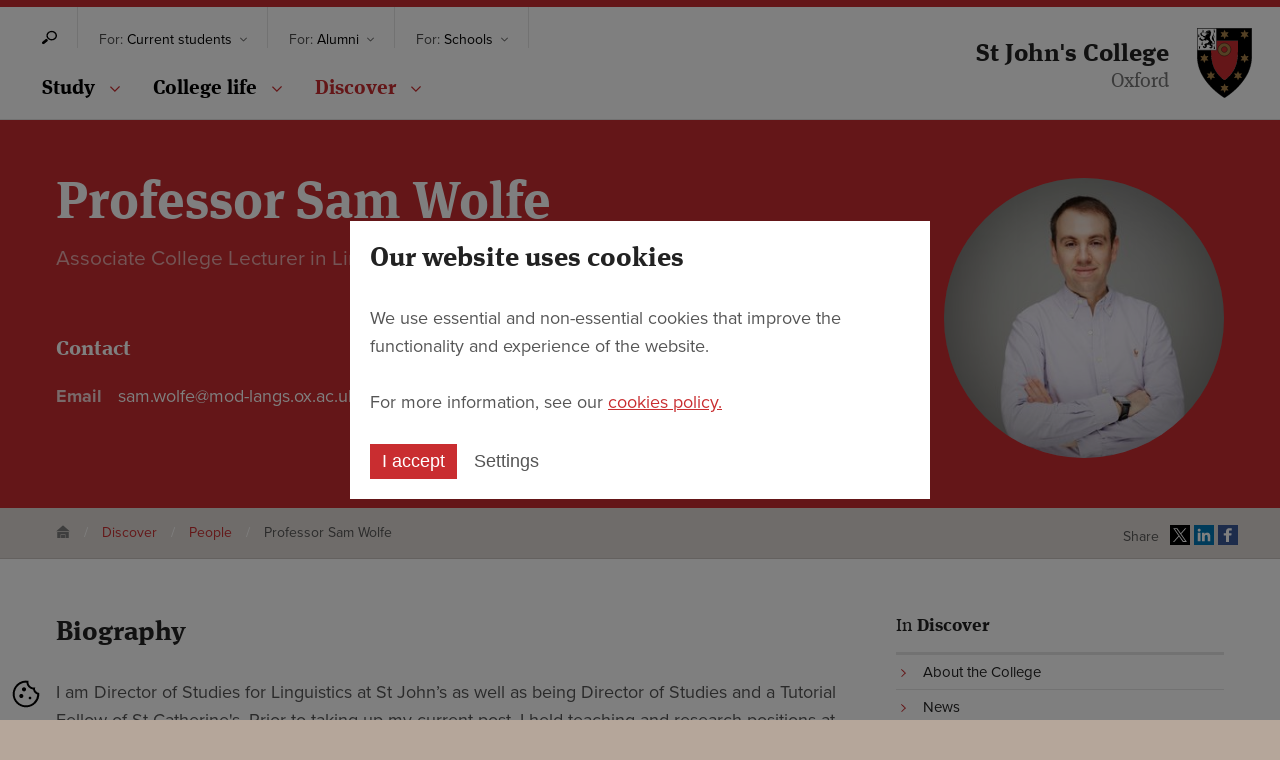

--- FILE ---
content_type: text/html; charset=utf-8
request_url: https://www.sjc.ox.ac.uk/discover/people/sam-wolfe/
body_size: 15612
content:
<!doctype html>

<html class="no-js" lang="en">
<head>
    <!-- TODO fallbacks if page is not defined e.g. for 404 page -->
    <meta charset="utf-8" />
    <meta http-equiv="x-ua-compatible" content="ie=edge">
    
    <title>Professor Sam Wolfe | St John's College, Oxford</title>
    <meta name="description" content="" />
    <meta name="viewport" content="width=device-width, initial-scale=1" />

    <!-- favicons -->
    

    <link rel="apple-touch-icon" sizes="57x57" href="https://www.sjc.ox.ac.uk/static/img/favicons/apple-touch-icon-57x57.433eae608d47.png">
    <link rel="apple-touch-icon" sizes="60x60" href="https://www.sjc.ox.ac.uk/static/img/favicons/apple-touch-icon-60x60.2ca83907afda.png">
    <link rel="apple-touch-icon" sizes="72x72" href="https://www.sjc.ox.ac.uk/static/img/favicons/apple-touch-icon-72x72.06a568a1c219.png">
    <link rel="apple-touch-icon" sizes="76x76" href="https://www.sjc.ox.ac.uk/static/img/favicons/apple-touch-icon-76x76.e818c7351241.png">
    <link rel="apple-touch-icon" sizes="114x114" href="https://www.sjc.ox.ac.uk/static/img/favicons/apple-touch-icon-114x114.5a2885adcfa5.png">
    <link rel="apple-touch-icon" sizes="120x120" href="https://www.sjc.ox.ac.uk/static/img/favicons/apple-touch-icon-120x120.9a61bada6e51.png">
    <link rel="apple-touch-icon" sizes="144x144" href="https://www.sjc.ox.ac.uk/static/img/favicons/apple-touch-icon-144x144.1808baaac329.png">
    <link rel="apple-touch-icon" sizes="152x152" href="https://www.sjc.ox.ac.uk/static/img/favicons/apple-touch-icon-152x152.399b133c0bd5.png">
    <link rel="apple-touch-icon" sizes="180x180" href="https://www.sjc.ox.ac.uk/static/img/favicons/apple-touch-icon-180x180.14e427b5de42.png">
    <link rel="icon" type="image/png" href="https://www.sjc.ox.ac.uk/static/img/favicons/favicon-32x32.d32426f78698.png" sizes="32x32">
    <link rel="icon" type="image/png" href="https://www.sjc.ox.ac.uk/static/img/favicons/android-chrome-192x192.b283be80696f.png" sizes="192x192">
    <link rel="icon" type="image/png" href="https://www.sjc.ox.ac.uk/static/img/favicons/favicon-96x96.8c545a0db20a.png" sizes="96x96">
    <link rel="icon" type="image/png" href="https://www.sjc.ox.ac.uk/static/img/favicons/favicon-16x16.7fbaa5705624.png" sizes="16x16">
    <link rel="manifest" href="https://www.sjc.ox.ac.uk/static/img/favicons/manifest.611aa55bdaff.json">
    <link rel="mask-icon" href="https://www.sjc.ox.ac.uk/static/img/favicons/safari-pinned-tab.d481f31ff4df.svg" color="#5bbad5">
    <meta name="msapplication-TileColor" content="#da532c">
    <meta name="msapplication-TileImage" content="https://www.sjc.ox.ac.uk/static/img/favicons/mstile-144x144.27b836606bed.png">
    <meta name="theme-color" content="#ffffff">

    <!-- Twitter summary card - see https://dev.twitter.com/cards/types/summary -->
    <!--  and https://dev.twitter.com/cards/getting-started -->
    <meta name="twitter:card" content="summary" />
    <meta name="twitter:site" content="@" />
    <meta name="twitter:title" content="Professor Sam Wolfe" />
    <meta name="twitter:description" content="">
    
    
    <meta name="twitter:image:src" content="https://www.sjc.ox.ac.uk/images/Wolfe_Sam.width-320.jpg">
    

    <!--facebook opengraph tags-->
    <meta property="fb:app_id" content="" />
    <meta property="og:type" content="website" />
    <meta property="og:url" content="/discover/people/sam-wolfe/" />
    <meta property="og:title" content="Professor Sam Wolfe" />
    
    <meta property="og:image" content="https://www.sjc.ox.ac.uk/images/Wolfe_Sam.width-320.jpg" />
    
    <meta property="og:description" content="" />
    <meta property="og:site_name" content="St John&#x27;s College" />

    <!--  typekit - above other js for faster load time -->
    <script src="https://use.typekit.net/ldl7amy.js"></script>
    <script>try{Typekit.load({ async: true });}catch(e){}</script>

    <script src="https://www.google.com/recaptcha/api.js"></script>

    <script>
        // Define dataLayer and the gtag function.
        window.dataLayer = window.dataLayer || [];
        function gtag(){dataLayer.push(arguments);}
        gtag("consent", "default", {
            ad_storage: "denied",
            analytics_storage: "denied",
            functionality_storage: "denied",
            personalization_storage: "denied",
            security_storage: "granted",
            wait_for_update: 2000,
        });
        gtag("set", "ads_data_redaction", true);
    </script>

    <link rel="stylesheet" type="text/css" href="https://www.sjc.ox.ac.uk/static/css/main.0dd3f7dc4ce3.css">
    

</head>

<body class="template-person" id="top">

    <!-- Google Tag Manager -->
    <noscript><iframe src="//www.googletagmanager.com/ns.html?id=GTM-M5Q8M45"
        height="0" width="0" style="display:none;visibility:hidden"></iframe></noscript>
        <script>(function(w,d,s,l,i){w[l]=w[l]||[];w[l].push({'gtm.start':
        new Date().getTime(),event:'gtm.js'});var f=d.getElementsByTagName(s)[0],
        j=d.createElement(s),dl=l!='dataLayer'?'&l='+l:'';j.async=true;j.src=
        '//www.googletagmanager.com/gtm.js?id='+i+dl;f.parentNode.insertBefore(j,f);
    })(window,document,'script','dataLayer','GTM-M5Q8M45');</script>
    <!-- End Google Tag Manager -->

    
    <svg xmlns="http://www.w3.org/2000/svg" style="display: none;">
    <!-- crest -->
    <symbol id="crest" viewBox="0 0 209 246.4"><path d="M70.6 28.8s3.2 3.4 7.7 3.7c4.3.2 7.1-2.2 10-3.2 5.2-1.9 8.1-1.8 13.7-1.5 2.6.1 5.8.8 8.4 1.6-.8-2.5-3.4-4.7-8.8-4.3-8.7.6-7.6.9-7.6.9s-1.9-.8-2.6-3.7c-.7-3-1.3-6.9-1.3-6.9l15.6-3.5s3.7 5.3 8.8 6.6c5.1 1.3 9.7 0 8.7-2.9-.8-2.6-3-1.4-4.6-1.1-1.6.2-5.9.8-7.7-.4-3.8-2.5-1-9-1-9s8.3-3.1 15-2.6c6.7.5 8.3 1.8 8.3 1.8s3.4-2.1 6.7-3.2c3.3-1.1 6-1 6-1s1.5 3.7 1.4 6.7c-.1 2.9-1.2 7-1.2 7s2.8 1.7 4.2 3.7c1.2 1.7 2.5 5 3.5 6.5 1.5 2.2 3.3 2.6 3.3 2.6s-.9 2.3-2.3 3.9c-1.6 1.8-3.7 2.8-3.7 2.8s2.1 3 3.3 6c1.4 3.9 1.5 7.2 1.5 7.2s-1.5 1.2-3.3 1.6c-2.3.5-4 .4-4 .4s1.8 2.3 3 5.4c1.6 3.7 2 7.3 2 7.3s-1.9.8-3.6 1.1c-2.1.3-4.1.2-4.1.2s1 2.2 1.8 5.6c1 4.4 1 6 1 6s-1.5 1.3-4.3 1.4c-3.4.1-5.2-.5-5.8-.8l-.2 1.3c.2.9.7 2.2 1.9 4.1 2.4 3.8 5.7 5.9 5.7 5.9s-3.3 2.5-7.7 1.5l-.4-.1c.2 5.8 1 13 2.8 21.8 2 9.3 7.2 19.9 13.7 30.1 3.1 4.9 8.6 1.2 13.5 7.9 6.5 8.9 1.3 12.2 3.8 14.9 2.6 3.7 4.4 6.3 7.4 9 12.9 11.7 24.1 8 22.8-2.5 0 0 .2-6.1-11.3-20.5S166.2 126 165 107.4c-1.2-18 6.7-28.3 16.5-40.3 5.2-6.3 10.7-15.6.4-23-1.9-1.4-6.1-2.4-6.1-2.4s6.4.1 10.8 2.5c6.7 3.7 9.5 11.4 6 20.1-7.2 17.7-14.4 25-12 44.5.4 3.2 1.2 6.2 2.2 8.8-.9-10.2 4-20.3 9.8-26.3 8.6-8.9 5.4-18.9 5.4-18.9s4.2 9.3 2.3 17c-1.9 7.7-7.4 13.4-7.7 27.8-.2 10 7 23.8 8.6 26.8 1.2 1.9 2.3 3.8 3.2 5.8 12.9 30.4-3.6 38.1-13.9 36.2-12.4-2.3-21.8-14.1-21.8-14.1s-8.6 6.8-8.4 12.8c.1 2.7.2 4.3 2.8 6.3 3.5 2.7 9.3.4 9.8-4.2.3-3.2-1.6-7-1.6-7s9.2 3.9 5.9 15.4c-1.7 5.9-7 7.4-7 7.4s1.4.8 4-.2c3.1-1.2 3.6-4.2 3.6-4.2s1.5 2.6-.1 7c-1.3 3.7-5.4 5.4-5.4 5.4s6.2 2.9 5.6 9.5c-.4 4.5-3.2 5.3-3.2 5.3s1.2-3.1-1.6-5.7c-1.1-1.1-3-1.5-4.8-.9 2.7.9 6.2 5.4 4.9 9.9-1 3.6-4.7 4.3-4.7 4.3s2-2.2.4-5.2c-.7-1.3-2.6-2.7-4.7-2.5.8.7 1.1 1.1 1.7 2 .7.9 2 2.8 1.8 5.4-.1 1.3-.4 2.1-1.2 3-.4.4-.9.7-1.5.9-.2.5-.4 1-.5 1.6-.6 3.4.3 5.2.3 5.2s-1.3-.5-2.6-3.3c-.5-1.1-.8-2.4-.9-3.3-.4-.1-.8-.1-1.1-.2-.8-.2-2.4-.6-2.3-2.9.1-2.5-1-4-1.6-4.6-.6-.6-1.4-.4-1.5.1-.2.6.5 1.7.7 2.5.3 1.4.6 3.2-.1 4.8-.4 1.1-2 1.8-3.8 2-.2.5-.5 1.3-.5 2.8-.1 3.1 1.6 5.1 1.6 5.1s-3.2-.9-4.6-3.6c-.8-1.5-1-3.5-1.1-4.8-1-.5-2-.9-2.3-2.7-.4-2.2.4-4.1.8-5 .2-.4 1-1.5.5-1.9-.5-.4-.9.3-1.2 1.3-.3 1-.8 1.9-2 2.2-1.1.3-2.1-.2-2.3-.2-.3.5-.9 1.5-1.2 3-.5 2.3-.4 4.8-.4 4.8s-1.9-2.4-2.2-4.9c-.4-2.6-.1-4.4.1-5.1-.4-.4-.7-.9-.9-1.8-.5-2.2 1.3-6.7 4-7.9 2.8-1.2 6.5 1.9 9 2.2 2.5.2 6.1-1.5 7.6-4 1.8-2.9 2.1-7 0-10.1-2.1-3.2-7.7-1.9-7.7-1.9s.6 1.5-.6 3.1c-1.8 2.4-6 1.3-6 1.3s2.4-.6 2.9-2c.6-1.4-.1-2.8-.1-2.8s-1.6 3.2-6.2 2.1c-3.1-.7-4-4.2-4-4.2s3.1 3 5.3.2c.8-1 .4-2.8.4-2.8s-3.1-1.8-2.8-9.7c.1-2.2 1.1-4.4 2.3-6.3-1.7 1.3-3.6 2.5-5.5 3.2-11.6 4.1-19.3 3.5-21.6 3.2 0 .3-5.3-1.6-8.1-1.6-2 0-5.7.4-7.9 3.4-1.6 2.2-1.4 6.5 1.7 7.1 3.1.6 3.7-4.8 3.7-4.8s4 6.8-.9 13.1c-3.7 4.7-9.6 3.2-9.6 3.2s1 3.2 4.7 2.9c3.4-.3 4.4-3.5 4.4-3.5s2.4 5.5-1.3 9.3c-3.8 3.9-8.5 2.4-8.5 2.4s1.4 2.8-.1 5.9c-1.7 3.8-7.2 3.4-7.2 3.4s3.5-1.7 2.6-5.2c-.4-1.6-2.9-2.3-2.9-2.3s1.2 1.6-.4 5.1c-1.6 3.5-7.5 4-7.5 4s2.5-2.5 2.3-5.2c-.1-1.6-1-2.6-1.7-2.7-.7-.1-1.1.1-1.2.8-.1.7.5 1.4-.2 4.1-.7 2.7-5.3 2.2-5.3 2.2s-.5.6-.9 2.5.1 5.3.1 5.3-2.4-1.6-3.1-4.9c-.4-1.6-.5-4.5-.5-4.5s-2.4-1.3-1.4-4.1c.6-1.6 2.4-2.7 3-3.3.4-.3.6-.9.2-1.2-.5-.4-1.3.3-2 1.1s-2.9 3.2-4.8 3c-1.9-.2-2.5-2.5-2.5-2.5s-.8 0-2.1 1.4c-1.4 1.5-2.2 4.7-2.2 4.7s-1.2-3.2-.6-5.7c.8-3.3 2.6-4.1 2.6-4.1s-1.1-1.6.4-3.7c1.3-1.7 4.8-1.6 5.7-1.7.9-.1 1.1-.5 1-.8-.1-.5-.7-.6-1.5-.4-.8.2-2.6.8-4-.2-1.4-1.1-.8-3.9-.8-3.9s-.5-.5-2.3-.1c-1.8.4-4 1.7-4 1.7s.8-2.8 2.8-4.3c2.3-1.7 4.7-1.6 4.7-1.6s1.9-3.6 6.9-1.6c3.4 1.3 2.9 4.1 3.1 5.8.3 2.2 2.5 3.4 5.4 3.8 5.7.7 9.3-1.4 10.8-4.8 1.1-2.5.7-6.5.7-6.5s-1.9-.8-4.9-3.1c-2.3-1.7-3.9-4-3.9-4s-1.2.8-3.1.4c-3-.6-3.5-3.7-3.5-3.7s2.2 1.2 3.9.4c1.4-.6 1.9-1.9 1.9-1.9s-3 1.2-5.3-.6c-3.6-2.8-1.7-8.4-1.7-8.4s.7 3.3 2.5 4.1c1.8.8 3.4.4 4.9-1.2.9-.9 4-7.4 9.7-9.9 5.8-2.5 11.2-1.3 20.1-2.6 6.6-1 15.7-7.2 18.2-12.3 2.6-5.3 5.4-8.2 7.5-9.6.4 1.4.9 3.9.9 6.6 0 5-2.2 9.2 1.7 15.3 2 3.1 7.2 5 7.2 5s-3.7-1.6-5.6-4.8c-3.1-5.3-1.6-8.2-1.1-14.9.3-4.8-.4-7.4-.9-8.5-2.3-7.5-8.8-13.7-18.8-17.4-12.2-4.5-10.1-12.2-7.7-17.3-3.4 1.8-5.3 4.7-5.6 8-.5 5.5 4.1 9.7 4.1 9.7s-5 2.4-11.7 0c-3.8-1.3-6.5-4.6-6.5-4.6s1.6 3.2 1.1 6.6c-1.2 7.2-7.4 8.1-7.4 8.1s1-3.1-.1-6.8c-1-3.4-5.5-3.8-5.5-3.8s-7.6.2-12.2 1.2c-6 1.3-12 3.4-14.6 5.8-1.8 1.7-3.8 6-3.8 6s-1.4-1.9-2.4-5-3.6-3.5-3.6-3.5-3.1 1.5-4.3 2.6c-1.2 1.1-3.4 4.4-3.4 4.4S29 141 28 138.5c-1-2.5-.5-5.6-.5-5.6s-2.9.5-5.9-.2c-3.1-.7-4.1-3-4.1-3s.5.3 1 0c.6-.4.4-.9.4-.9s-1-.5-1.7-1.3-.8-1.8-.8-1.8 1.8.9 4.9-1.2c1.4-1 2.8-2.2 2.3-2.8-.7-.8-3.6.7-5 1.8s-3.6 2.1-5.2 1.9c-1.6-.2-2.3-2.6-2.3-2.6s-1.4-.1-2.8.3c-1.3.3-4.3 2.3-4.3 2.3s.4-1.7 1.9-3.3c1.5-1.6 3.3-2.7 3.3-2.7s-1.3-1.4-.2-2.8c1.3-1.6 3.7-1.5 4.9-1.3 1.3.2 1.8-.2 1.9-.6.2-.6-.3-1.1-1.3-1.1-.5 0-1.8.5-3.1.5-1.2 0-2.3-.5-3.2-1.5-1.5-1.6-1.6-3.7-1.6-3.7s-.8-1-2.2-1.7c-1.6-.7-4.4-.7-4.4-.7s1.2-.9 3.6-1.5c1.6-.4 3.8-.2 3.8-.2s2-3.4 5.3-2.2c1.8.7 2.8 2.4 3.4 2.8.6.5 1.5 1 2 .6.3-.3-.1-.6-.6-.8-1.6-.7-3-1.6-2.8-4 .1-1.3 1.8-2.5 1.8-2.5s-.1-.5-2-2c-1.6-1.4-3.8-2.5-3.8-2.5s3.3-.3 4.8-.1c3.3.3 4 1.2 4 1.2s4.1-1.2 5.9 3.2c1.3 3.1-1.5 5.9-1.6 8.3-.1 2.4 6.8 8.4 11.6 10.7 4.7 2.3 8.1 4.8 17.7 4.3s19.7-10.1 23.5-22.5l.2-.6c-12-2.5-21.8-11.6-26.2-17.2-3.5-4.6-7.9-9-10.8-7.6-1.7.8-1 4.7-1 4.7s-1.6-1.4-2.5-4.2c-1.1-3.4-.2-5.9-.2-5.9s-.8.3-1.6 2.7c-.9 2.8-.7 7.1-.7 7.1s-2.8-3.1-3.5-7c-.7-3.7.1-5.5.1-5.5s-1.2.6-4.1 0c-2.2-.5-3.2-2.4-3.2-2.4s1.6.8 3.3-.1c1.6-.8 1.6-2.9 1.6-2.9s-1.5 1.8-3.2 1.7c-1.6 0-2.8-1.3-2.8-1.3s-.8 0-2.2 1c-1.5 1.1-2.9 3.4-2.9 3.4s-.3-3 .7-5c1.1-2.2 2.2-2.9 2.2-2.9s-.8-3 .9-4.7c1.2-1.1 2.5-.7 3.6-1 1.2-.3 1.7-.5 2-.7.7-.4 1-1 .4-1.6-.6-.5-1.9.5-2.4.9s-2.2 1.3-3.8.6c-1.6-.7-1.7-2.3-1.7-2.3s-1-.3-2.9.4-3.7 2.6-3.7 2.6.5-3.6 3.1-5.8c1.9-1.6 2.8-1.6 2.8-1.6s-.2-3.2 2.2-3.9c2.2-.6 3.4.5 4.3.6 1.4.2 1.7 0 1.7 0s.2-.4-.2-1.2c-.2-.4-1.3-1.5-1.3-2.8.1-1.7 1.4-2.2 1.4-2.2s-.7-1-1.8-1.4c-1.5-.6-4.5-.1-4.5-.1s1.5-1.9 4.4-2.5c2.1-.4 4 .2 4 .2s.3-.4.5-.7c1.2-1.1 3.7-.5 5.4.9 3 2.5 2.7 6 2 7.9-.7 1.9-2 3.1-2.1 7.7-.3 8.6 19 24.4 29.2 27.4 10.9 3.2 16.2 2.6 21.2 1.3-.8 1.1-1.6 2.4-2.3 3.9-.8 1.7-3.5 8.3-3.5 13.9 2.4-7 5.5-12.6 9.7-16.8l.7.2c6.6 1.4 9.4-2 9.4-2s-.6.2-1.8.4c-1.8.4-4.7.6-8-.6-5.5-2-6.9-7.3-6.9-7.3s2.4-1.9 8.2-3.1c3.3-.7 5.4-.8 5.4-.8s-2.2-.7-3.8-2.6c-1.7-2-1.6-4.3-1.6-4.3s5.6-.4 10.9-2.3c6.8-2.5 7.8-7.1 10.3-7 1.9 0 10.5-.5 14.6-2.1 5.9-2.2 5.5-6.4 5.5-6.4s-.9 3.8-10 5c-9.1 1.2-11.3 1.1-11.3 1.1s-3.5 1.7-7.9 1.7c-7.2 0-7.5-8.5-7.5-8.5s13.3-.3 15.3-3.9c.1-.2.2-.5.3-.7l-.8.1c-4.6.3-8.2.7-10.7 1.1-7.3 1.2-10.1 6.9-15.6 6.8-9.9.1-12.5-12.3-12.5-12.3z"/></symbol>
    <!-- social facebook -->
    <symbol id="facebook" viewBox="0 0 48 48"><path d="M25.638 48H2.648C1.187 48 0 46.814 0 45.35V2.65C0 1.185 1.186 0 2.65 0h42.7C46.815 0 48 1.186 48 2.65v42.7c0 1.464-1.186 2.65-2.65 2.65H33.12V29.412h6.24l.933-7.244H33.12v-4.625c0-2.098.582-3.527 3.59-3.527l3.835-.002v-6.48c-.663-.087-2.94-.284-5.59-.284-5.53 0-9.317 3.376-9.317 9.575v5.343h-6.255v7.244h6.255V48z" fill="#4460A0" fill-rule="evenodd"/></symbol>
    <!-- social twitter -->
    <symbol id="twitter" viewBox="0 0 40 40" fill="none"><path d="M24.0236 17.6688L37.8 2H34.5366L22.5695 15.6022L13.0186 2H2L16.446 22.5709L2 39H5.2634L17.8927 24.6325L27.9814 39H39M6.44123 4.40793H11.4547L34.5341 36.7104H29.5194" fill="black"/></symbol>
    <!-- social youtube -->
    <symbol id="youtube" viewBox="0 0 48 34"><path d="M19.044 23.27l-.002-13.582 12.97 6.814-12.968 6.768zM47.52 7.334s-.47-3.33-1.908-4.798C43.786.61 41.74.6 40.802.49 34.087 0 24.012 0 24.012 0h-.02S13.913 0 7.197.49c-.94.11-2.984.12-4.81 2.046C.946 4.003.48 7.334.48 7.334S0 11.247 0 15.158v3.668c0 3.912.48 7.823.48 7.823s.468 3.33 1.906 4.797c1.827 1.926 4.226 1.866 5.294 2.067C11.52 33.884 24 34 24 34s10.086-.015 16.803-.505c.938-.113 2.983-.122 4.81-2.048 1.438-1.467 1.907-4.798 1.907-4.798s.48-3.912.48-7.824v-3.668c0-3.91-.48-7.824-.48-7.824z" fill="#CE1312" fill-rule="evenodd"/></symbol>
    <!-- search icon -->
    <symbol id="search-icon" viewBox="62.8 131.7 472.1 419.3"><path d="M368 131.7c18.1 0 36.5 2.6 54.6 8.3 87.1 27.2 133.2 112.8 103.1 191.4-23.9 62.2-88.5 101.3-157.6 101.3-18.1 0-36.5-2.6-54.6-8.3-87.1-27.2-133.3-112.9-103.1-191.4 23.8-62.3 88.4-101.3 157.6-101.3m0 40.8c-51.8 0-98 29.7-114.9 73.9-10.7 27.7-8.7 57.4 5.5 83.8 14.2 26.3 38.9 46.1 69.6 55.7 13 4 26.3 6 39.8 6 51.8 0 98-29.6 114.9-73.8 10.6-27.7 8.7-57.5-5.5-83.8-14.3-26.3-39-46.1-69.6-55.7-13-4.1-26.3-6.1-39.8-6.1zM133.3 541.3c-18.5 15.1-45.7 12.4-60.7-6.1-15.1-18.5-12.4-45.8 6.1-60.9L178.9 392c18.5-15.1 40.1-7.8 55.2 10.7 15.1 18.5 17.9 41.2-.5 56.4l-100.3 82.2z"/></symbol>
    <!-- calender icon -->
    <symbol id="calendar" viewBox="0 0 612 612"><g><path d="M561 57.4h-82.9V19.1C478.1 8.5 469.6 0 459 0s-19.1 8.5-19.1 19.1v38.2H325.1V19.1C325.1 8.5 316.6 0 306 0s-19.1 8.5-19.1 19.1v38.2H172.1V19.1C172.1 8.5 163.6 0 153 0s-19.1 8.5-19.1 19.1v38.2H51c-28.2 0-51 22.8-51 51V561c0 28.2 22.8 51 51 51h510c28.2 0 51-22.8 51-51V108.4c0-28.2-22.8-51-51-51zM573.8 561c0 7-5.7 12.8-12.7 12.8H51c-7 0-12.8-5.7-12.8-12.8V108.4c0-7 5.7-12.7 12.8-12.7h82.9v38.2c0 10.6 8.6 19.1 19.1 19.1s19.1-8.5 19.1-19.1V95.6h114.8v38.2c0 10.6 8.6 19.1 19.1 19.1s19.1-8.5 19.1-19.1V95.6h114.8v38.2c0 10.6 8.5 19.1 19.1 19.1s19.1-8.5 19.1-19.1V95.6H561c7 0 12.7 5.7 12.7 12.7V561z"></path><path d="M133.9 229.5h76.5v57.4h-76.5zM133.9 325.1h76.5v57.4h-76.5zM133.9 420.8h76.5v57.4h-76.5zM267.8 420.8h76.5v57.4h-76.5zM267.8 325.1h76.5v57.4h-76.5zM267.8 229.5h76.5v57.4h-76.5zM401.6 420.8h76.5v57.4h-76.5zM401.6 325.1h76.5v57.4h-76.5zM401.6 229.5h76.5v57.4h-76.5z"></path></g></symbol>
    <!-- pin icon -->
    <symbol id="pin" viewBox="0 0 392.4 612"><path d="M392.4 196.2C392.4 87.8 304.6 0 196.3 0 87.9 0 0 87.8 0 196.2c0 93.5 146.2 343.4 186.2 410.1 2.1 3.5 5.9 5.7 10 5.7s7.9-2.2 10-5.7c40.1-66.6 186.2-316.5 186.2-410.1zM196.2 348c-83.7 0-151.9-68.1-151.9-151.8 0-83.7 68.1-151.8 151.9-151.8S348 112.5 348 196.2 280 348 196.2 348z"></path></symbol>
    <!-- email icon -->
    <symbol id="email" viewBox="0 0 100 125"><path d="M91.946,20.054C90.691,18.794,88.927,17.999,87,18H13c-1.927-0.001-3.691,0.794-4.946,2.054   C6.794,21.309,5.999,23.073,6,25v52c-0.001,1.927,0.794,3.691,2.054,4.946C9.309,83.206,11.073,84.001,13,84h74   c1.927,0.001,3.691-0.794,4.946-2.054c1.26-1.255,2.055-3.02,2.054-4.946V25C94.001,23.073,93.206,21.309,91.946,20.054z    M88,73.432L64.24,51.5L88,29.568V73.432z M13,24h74c0.273,0.001,0.509,0.105,0.704,0.296c0.019,0.019,0.025,0.042,0.042,0.062   L54.787,54.782c-1.027,0.953-2.463,1.468-3.925,1.467c-1.409,0.001-2.789-0.477-3.803-1.37L12.271,24.333   c0.01-0.012,0.014-0.025,0.024-0.037C12.491,24.105,12.727,24.001,13,24z M12,73.582V29.417L37.149,51.5L12,73.582z M13.031,78   l27.149-23.838l4.24,3.723c1.826,1.601,4.148,2.363,6.441,2.364c2.378-0.001,4.784-0.821,6.638-2.527l3.792-3.5l25.75,23.77   C87.027,77.992,87.016,78,87,78H13.031z"/></symbol>
    <!-- subjects icon -->
    <symbol id="subject" viewBox="0 0 90 112.5"><g stroke="none" stroke-width="1" fill="none" fill-rule="evenodd" sketch:type="MSPage"><g sketch:type="MSLayerGroup" fill="currentColor"><path d="M17.25,39.5491071 L11.5714286,37.2053571 L45.6428571,23.1428571 L79.7142857,37.2053571 L45.6428571,51.2678571 L20.0892857,40.7209821 L20.0892857,65.4814192 L17.25,65.4814192 L17.25,39.5491071 Z M45.6428571,54.624867 L28.6071429,47.0686765 L28.6071429,59.5601316 C28.6071429,59.5601316 34.7012787,65.4814178 45.6428571,65.4814192 C56.5844356,65.4814205 62.6785714,59.5601316 62.6785714,59.5601316 L62.6785714,47.0686765 L45.6428571,54.624867 Z" sketch:type="MSShapeGroup"/></g></g></symbol>
    <!-- phone icon -->
    <symbol id="phone" viewBox="0 0 100 125"><path fill="currentColor" d="M63.387,9.84c3.695,0,6.69,2.997,6.69,6.697v66.93c0,3.698-2.995,6.689-6.69,6.689H36.612  c-3.696,0-6.693-2.991-6.693-6.689v-66.93c0-3.698,2.997-6.697,6.693-6.697H63.387 M63.387,7.478H36.612  c-4.992,0-9.054,4.062-9.054,9.058v66.931c0,4.99,4.062,9.05,9.054,9.05h26.774c4.993,0,9.052-4.063,9.052-9.05v-66.93  C72.438,11.54,68.38,7.478,63.387,7.478L63.387,7.478z"/><g><path fill="currentColor" d="M49.998,88.657c-2.494,0-4.525-2.027-4.525-4.528c0-2.495,2.031-4.523,4.525-4.523   c2.499,0,4.526,2.028,4.526,4.523C54.523,86.63,52.496,88.657,49.998,88.657z M49.998,81.968c-1.194,0-2.165,0.967-2.165,2.161   s0.97,2.17,2.165,2.17c1.195,0,2.167-0.976,2.167-2.17S51.192,81.968,49.998,81.968z"/></g><g><path fill="currentColor" d="M67.913,77.95H32.087V22.046h35.826V77.95z M34.448,75.588h31.103V24.409H34.448V75.588z"/></g></symbol>
    <!-- social share email -->
    <symbol id="social-email" viewBox="0 0 32 32"><path d="M27 22.757c0 1.24-.988 2.243-2.19 2.243H7.19C5.98 25 5 23.994 5 22.757V13.67c0-.556.39-.773.855-.496l8.78 5.238c.782.467 1.95.467 2.73 0l8.78-5.238c.472-.28.855-.063.855.495v9.086z"/><path d="M27 9.243C27 8.006 26.02 7 24.81 7H7.19C5.988 7 5 8.004 5 9.243v.465c0 .554.385 1.232.857 1.514l9.61 5.733c.267.16.8.16 1.067 0l9.61-5.733c.473-.283.856-.96.856-1.514v-.465z"/></symbol>
    <!-- social share google plus -->
    <symbol id="social-google" viewBox="0 0 32 32"><path d="M12 15v2.4h3.97c-.16 1.03-1.2 3.02-3.97 3.02-2.39 0-4.34-1.98-4.34-4.42s1.95-4.42 4.34-4.42c1.36 0 2.27.58 2.79 1.08l1.9-1.83C15.47 9.69 13.89 9 12 9c-3.87 0-7 3.13-7 7s3.13 7 7 7c4.04 0 6.72-2.84 6.72-6.84 0-.46-.05-.81-.11-1.16H12zm15 0h-2v-2h-2v2h-2v2h2v2h2v-2h2v-2z" fill-rule="evenodd"/></symbol>
    <!-- social share linkedin -->
    <symbol id="social-linkedin" viewBox="0 0 32 32"><path d="M26 25.963h-4.185v-6.55c0-1.56-.027-3.57-2.175-3.57-2.18 0-2.51 1.7-2.51 3.46v6.66h-4.182V12.495h4.012v1.84h.058c.558-1.058 1.924-2.174 3.96-2.174 4.24 0 5.022 2.79 5.022 6.418v7.386zM8.23 10.655a2.426 2.426 0 0 1 0-4.855 2.427 2.427 0 0 1 0 4.855zm-2.098 1.84h4.19v13.468h-4.19V12.495z" fill-rule="evenodd"/></symbol>
    <!-- social share facebook -->
    <symbol id="social-facebook" viewBox="0 0 32 32"><path d="M22 5.16c-.406-.054-1.806-.16-3.43-.16-3.4 0-5.733 1.825-5.733 5.17v2.882H9v3.913h3.837V27h4.604V16.965h3.824l.587-3.913h-4.41v-2.5c0-1.123.348-1.903 2.2-1.903H22V5.16z" fill-rule="evenodd"/></symbol>
    <!-- social share twitter -->
    <symbol id="social-twitter" viewBox="0 0 32 32" fill="none"><path d="M18.0951 14.3166L26.2865 5H24.3461L17.2305 13.0878L11.5516 5H5L13.5895 17.2313L5 27H6.9404L14.4497 18.4572L20.4484 27H27M7.64073 6.43174H10.6217L24.3446 25.6386H21.3629" fill="white"/></symbol>
</svg>

<!-- svg's that include gradients, which don't work with display: none -->
<svg xmlns="http://www.w3.org/2000/svg" style="height: 0; width: 0; position: absolute; visibility: hidden;">
    <defs>
        <radialGradient id="instagramGradient" cx="124.454" cy="426.265" r="431.683" gradientUnits="userSpaceOnUse"><stop offset="0" stop-color="#FFDA72"/><stop offset=".246" stop-color="#F3A94B"/><stop offset=".379" stop-color="#EA5132"/><stop offset=".539" stop-color="#D73E5F"/><stop offset=".7" stop-color="#C5257E"/><stop offset=".912" stop-color="#835EA2"/><stop offset=".985" stop-color="#6068AE"/></radialGradient>
    </defs>
    <symbol id="instagram" viewBox="0 0 428.2 427.3"><path fill="url(#instagramGradient)" d="M428.2 333.7c0 51.7-41.7 93.6-93.2 93.6H93.2C41.7 427.3 0 385.4 0 333.7V93.6C0 41.9 41.7 0 93.2 0H335c51.5 0 93.2 41.9 93.2 93.6v240.1z"/><path fill="none" stroke="#FFF" stroke-width="35.065" stroke-miterlimit="10" d="M357.9 282.6c0 43.9-35.6 79.6-79.6 79.6H149.9c-43.9 0-79.6-35.6-79.6-79.6v-137c0-43.9 35.6-79.6 79.6-79.6h128.4c43.9 0 79.6 35.6 79.6 79.6v137z"/><path fill="none" stroke="#FFF" stroke-width="42.857" stroke-miterlimit="10" d="M284.7 213.7c-.9 39-31.6 70.6-70.6 70.6s-70.6-31.6-70.6-70.6 31.6-71.7 70.6-70.6c47.5 1.4 71.4 31.7 70.6 70.6z"/><circle fill="#FFF" cx="301" cy="126.4" r="19.8"/></symbol>
</svg>


    <header class="global">
        <a class="skiplink" href="#main-content">Skip to page content</a>
        <form action="/search/" method="get" role="search" class="search-form">
            <label for="search">Search</label>
            <input type="search" id="search" placeholder="Enter search term" name="query" >
            <input type="submit" value="Search" class="btn-search">
            <a href="#" class="close" role="button" aria-label="close"><span></span></a>
        </form> <!-- /search-form -->

        <div class="logo-container">
            <a href="/">
                <span class="logo">St John's College</span>
                <div class="college-title">
                    St John's College <span>Oxford</span>
                </div>
            </a>
        </div> <!-- /logo-container -->

        <div class="nav-container">
            <nav class="audience-nav">
                <ul>
                    <li class="search">
                        <a href="#" role="button" aria-label="search">
                            <svg><use xlink:href="#search-icon"></use></svg>
                        </a>
                    </li> <!-- /search -->
                    


    <li class="parent">
        
        <a class="top-level" href="/current-students/"><em>For:</em> Current students</a>
        
        <span class="toggle-nav">
            <span></span>
            <ul>
                
                    <li>
                        
                        <a href="/current-students/accommodation/" role="menuitem"  >
                            Accommodation
                        </a>
                    </li>
                
                    <li>
                        
                        <a href="/current-students/meals-and-food/" role="menuitem"  >
                            Meals and food
                        </a>
                    </li>
                
                    <li>
                        
                        <a href="/current-students/health-and-welfare/" role="menuitem"  >
                            Health and Wellbeing
                        </a>
                    </li>
                
                    <li>
                        
                        <a href="/current-students/sport/" role="menuitem"  >
                            Sport
                        </a>
                    </li>
                
                    <li>
                        
                        <a href="/current-students/computing/" role="menuitem"  >
                            College IT
                        </a>
                    </li>
                
                    <li>
                        
                        <a href="/current-students/academic-office/" role="menuitem"  >
                            Academic Office
                        </a>
                    </li>
                
                    <li>
                        
                        <a href="/current-students/graduation/" role="menuitem"  >
                            Graduation
                        </a>
                    </li>
                
                    <li>
                        
                        <a href="/current-students/laundry/" role="menuitem"  >
                            Laundry
                        </a>
                    </li>
                
                    <li>
                        
                        <a href="/current-students/new-students/" role="menuitem"  >
                            New students
                        </a>
                    </li>
                
                    <li>
                        
                        <a href="/current-students/sjc-womens-network/" role="menuitem"  >
                            SJC Women&#x27;s Network
                        </a>
                    </li>
                
                    <li>
                        
                        <a href="/current-students/using-library/" role="menuitem"  >
                            Using the Library
                        </a>
                    </li>
                
                    <li>
                        
                        <a href="/current-students/grants-prizes-scholarships/" role="menuitem"  >
                            Grants, Prizes &amp; Scholarships
                        </a>
                    </li>
                
            </ul>
        </span> <!-- /toggle-nav-->
        
    </li>

    <li class="parent">
        
        <a class="top-level" href="/alumni/"><em>For:</em> Alumni</a>
        
        <span class="toggle-nav">
            <span></span>
            <ul>
                
                    <li>
                        
                        <a href="/alumni/news/" role="menuitem"  >
                            News
                        </a>
                    </li>
                
                    <li>
                        
                        <a href="/alumni/events/" role="menuitem"  >
                            Events
                        </a>
                    </li>
                
                    <li>
                        
                        <a href="/alumni/alumni-benefits/" role="menuitem"  >
                            Alumni Benefits
                        </a>
                    </li>
                
                    <li>
                        
                        <a href="/alumni/alumni-spotlight/" role="menuitem"  >
                            Alumni Spotlight
                        </a>
                    </li>
                
                    <li>
                        
                        <a href="/alumni/sjc-womens-network/" role="menuitem"  >
                            SJC Women&#x27;s Network
                        </a>
                    </li>
                
                    <li>
                        
                        <a href="/alumni/contribute/" role="menuitem"  >
                            Contribute
                        </a>
                    </li>
                
                    <li>
                        
                        <a href="/alumni/publications/" role="menuitem"  >
                            Publications
                        </a>
                    </li>
                
                    <li>
                        
                        <a href="/alumni/contact-us/" role="menuitem"  >
                            Contact us
                        </a>
                    </li>
                
                    <li>
                        
                        <a href="/alumni/sjc-online/" role="menuitem"  >
                            SJC Online
                        </a>
                    </li>
                
                    <li>
                        
                        <a href="/alumni/update-your-details-alumni/" role="menuitem"  >
                            Update your details
                        </a>
                    </li>
                
            </ul>
        </span> <!-- /toggle-nav-->
        
    </li>

    <li class="parent">
        
        <a class="top-level" href="/access-and-outreach/"><em>For:</em> Schools</a>
        
        <span class="toggle-nav">
            <span></span>
            <ul>
                
                    <li>
                        
                        <a href="/access-and-outreach/our-programmes-sjc/" role="menuitem"  >
                            Our Programmes
                        </a>
                    </li>
                
                    <li>
                        
                        <a href="/access-and-outreach/teachers/" role="menuitem"  >
                            For Teachers
                        </a>
                    </li>
                
                    <li>
                        
                        <a href="/access-and-outreach/parents-guardians/" role="menuitem"  >
                            For Parents &amp; Guardians
                        </a>
                    </li>
                
                    <li>
                        
                        <a href="/access-and-outreach/volunteer/" role="menuitem"  >
                            Volunteer with Access
                        </a>
                    </li>
                
                    <li>
                        
                        <a href="/access-and-outreach/access-outreach-university/" role="menuitem"  >
                            Oxford for South East Consortium
                        </a>
                    </li>
                
                    <li>
                        
                        <a href="/access-and-outreach/access-team/" role="menuitem"  >
                            Access Team
                        </a>
                    </li>
                
                    <li>
                        
                        <a href="/access-and-outreach/applying-oxford/" role="menuitem"  >
                            Applying to Oxford
                        </a>
                    </li>
                
                    <li>
                        
                        <a href="/access-and-outreach/news/" role="menuitem"  >
                            News
                        </a>
                    </li>
                
                    <li>
                        
                        <a href="/access-and-outreach/inspire-programme/" role="menuitem"  >
                            The Inspire Programme
                        </a>
                    </li>
                
            </ul>
        </span> <!-- /toggle-nav-->
        
    </li>


                </ul>
            </nav> <!-- /audience-nav-->

            <nav class="primary-nav">
                
<ul class="primary" role="menubar">
    
        <li  class="parent"  role="presentation">
            
            
            <a href="/study/"
                tabindex="1"
                role="menuitem"
                 aria-haspopup="true" 
                
            >
                
                    Study
                

            </a>

            
                <span class="toggle-nav">
                    <span></span>
            

            
                
                    <ul role="menu">
                        <li>
                        
                            <ul class="sub-nav">
                            
                                <li role="presentation">
                                    
                                    <a href="/study/undergraduate/" role="menuitem"  >
                                        Undergraduate
                                    </a>
                                </li>
                            
                                <li role="presentation">
                                    
                                    <a href="/study/graduate/" role="menuitem"  >
                                        Graduate
                                    </a>
                                </li>
                            
                                <li role="presentation">
                                    
                                    <a href="/study/working-with-schools/" role="menuitem"  >
                                        Access and Outreach
                                    </a>
                                </li>
                            
                            </ul>
                        
                        </li>
                        

                    </ul>
                

                
                </span> <!-- /toggle-nav -->
                

            

        </li>
    
        <li  class="parent"  role="presentation">
            
            
            <a href="/college-life/"
                tabindex="2"
                role="menuitem"
                 aria-haspopup="true" 
                
            >
                
                    College life
                

            </a>

            
                <span class="toggle-nav">
                    <span></span>
            

            
                
                    <ul role="menu">
                        <li>
                        
                            <ul class="sub-nav">
                            
                                <li role="presentation">
                                    
                                    <a href="/college-life/accommodation/" role="menuitem"  >
                                        Accommodation
                                    </a>
                                </li>
                            
                                <li role="presentation">
                                    
                                    <a href="/college-life/food-and-drink/" role="menuitem"  >
                                        Food and drink
                                    </a>
                                </li>
                            
                                <li role="presentation">
                                    
                                    <a href="/college-life/common-rooms/" role="menuitem"  >
                                        Common Rooms
                                    </a>
                                </li>
                            
                                <li role="presentation">
                                    
                                    <a href="/college-life/student-stories/" role="menuitem"  >
                                        Student stories
                                    </a>
                                </li>
                            
                                <li role="presentation">
                                    
                                    <a href="/college-life/sport/" role="menuitem"  >
                                        Sport
                                    </a>
                                </li>
                            
                                <li role="presentation">
                                    
                                    <a href="/college-life/art-and-music/" role="menuitem"  >
                                        Music and drama
                                    </a>
                                </li>
                            
                                <li role="presentation">
                                    
                                    <a href="/college-life/health-and-welfare/" role="menuitem"  >
                                        Health, Welfare and Wellbeing
                                    </a>
                                </li>
                            
                                <li role="presentation">
                                    
                                    <a href="/college-life/art/" role="menuitem"  >
                                        Art
                                    </a>
                                </li>
                            
                            </ul>
                        
                        </li>
                        

                    </ul>
                

                
                </span> <!-- /toggle-nav -->
                

            

        </li>
    
        <li  class="parent"  role="presentation">
            
            
            <a href="/discover/"
                tabindex="3"
                role="menuitem"
                 aria-haspopup="true" 
                class='active'
            >
                
                    Discover
                

            </a>

            
                <span class="toggle-nav">
                    <span></span>
            

            
                
                    <ul role="menu">
                        <li>
                        
                            <ul class="sub-nav">
                            
                                <li role="presentation">
                                    
                                    <a href="/discover/about-college/" role="menuitem"  >
                                        About the College
                                    </a>
                                </li>
                            
                                <li role="presentation">
                                    
                                    <a href="/discover/news/" role="menuitem"  >
                                        News
                                    </a>
                                </li>
                            
                                <li role="presentation">
                                    
                                    <a href="/discover/events/" role="menuitem"  >
                                        Events
                                    </a>
                                </li>
                            
                                <li role="presentation">
                                    
                                    <a href="/discover/people/" role="menuitem" class='active' >
                                        People
                                    </a>
                                </li>
                            
                                <li role="presentation">
                                    
                                    <a href="/discover/equality-diversity-and-inclusion/" role="menuitem"  >
                                        Equality, Diversity and Inclusion
                                    </a>
                                </li>
                            
                                <li role="presentation">
                                    
                                    <a href="/discover/environmental-sustainability/" role="menuitem"  >
                                        Environmental Sustainability
                                    </a>
                                </li>
                            
                                <li role="presentation">
                                    
                                    <a href="/discover/library/" role="menuitem"  >
                                        Library &amp; Study Centre
                                    </a>
                                </li>
                            
                                <li role="presentation">
                                    
                                    <a href="/discover/conferences/" role="menuitem"  >
                                        Conferences
                                    </a>
                                </li>
                            
                                <li role="presentation">
                                    
                                    <a href="/discover/research/" role="menuitem"  >
                                        Research
                                    </a>
                                </li>
                            
                                <li role="presentation">
                                    
                                    <a href="/discover/vacancies/" role="menuitem"  >
                                        Vacancies
                                    </a>
                                </li>
                            
                                <li role="presentation">
                                    
                                    <a href="/discover/visit-us/" role="menuitem"  >
                                        Visit us
                                    </a>
                                </li>
                            
                            </ul>
                        
                        </li>
                        

                    </ul>
                

                
                </span> <!-- /toggle-nav -->
                

            

        </li>
    
</ul>

            </nav> <!-- /primary-nav -->

        </div> <!-- /nav-container -->

        <div class="hamburger">
            <span></span>
        </div> <!-- /hamburger -->

    </header> <!-- /global header -->

    <nav class="mobile-nav">
        
<ul class="primary">
    
        <li  class="parent"  role="presentation">
            
            <a href="/study/"
                role="menuitem"
                 aria-haspopup="true" 
            >
                
                    Study
                

            </a>

            
            <span class="toggle-nav">
                <span></span>
                <ul role="menu">
                    <li>
                    <ul class="sub-nav">
                    
                        <li role="presentation">
                            
                            <a href="/study/undergraduate/" role="menuitem" >
                                Undergraduate
                            </a>
                        </li>
                    
                        <li role="presentation">
                            
                            <a href="/study/graduate/" role="menuitem" >
                                Graduate
                            </a>
                        </li>
                    
                        <li role="presentation">
                            
                            <a href="/study/working-with-schools/" role="menuitem" >
                                Access and Outreach
                            </a>
                        </li>
                    
                </ul>
                    </li>
                </ul>
            </span> <!-- /toggle-nav -->
            
        </li>
    
        <li  class="parent"  role="presentation">
            
            <a href="/college-life/"
                role="menuitem"
                 aria-haspopup="true" 
            >
                
                    College life
                

            </a>

            
            <span class="toggle-nav">
                <span></span>
                <ul role="menu">
                    <li>
                    <ul class="sub-nav">
                    
                        <li role="presentation">
                            
                            <a href="/college-life/accommodation/" role="menuitem" >
                                Accommodation
                            </a>
                        </li>
                    
                        <li role="presentation">
                            
                            <a href="/college-life/food-and-drink/" role="menuitem" >
                                Food and drink
                            </a>
                        </li>
                    
                        <li role="presentation">
                            
                            <a href="/college-life/common-rooms/" role="menuitem" >
                                Common Rooms
                            </a>
                        </li>
                    
                        <li role="presentation">
                            
                            <a href="/college-life/student-stories/" role="menuitem" >
                                Student stories
                            </a>
                        </li>
                    
                        <li role="presentation">
                            
                            <a href="/college-life/sport/" role="menuitem" >
                                Sport
                            </a>
                        </li>
                    
                        <li role="presentation">
                            
                            <a href="/college-life/art-and-music/" role="menuitem" >
                                Music and drama
                            </a>
                        </li>
                    
                        <li role="presentation">
                            
                            <a href="/college-life/health-and-welfare/" role="menuitem" >
                                Health, Welfare and Wellbeing
                            </a>
                        </li>
                    
                        <li role="presentation">
                            
                            <a href="/college-life/art/" role="menuitem" >
                                Art
                            </a>
                        </li>
                    
                </ul>
                    </li>
                </ul>
            </span> <!-- /toggle-nav -->
            
        </li>
    
        <li  class="parent"  role="presentation">
            
            <a href="/discover/"
                role="menuitem"
                 aria-haspopup="true" 
            >
                
                    Discover
                

            </a>

            
            <span class="toggle-nav">
                <span></span>
                <ul role="menu">
                    <li>
                    <ul class="sub-nav">
                    
                        <li role="presentation">
                            
                            <a href="/discover/about-college/" role="menuitem" >
                                About the College
                            </a>
                        </li>
                    
                        <li role="presentation">
                            
                            <a href="/discover/news/" role="menuitem" >
                                News
                            </a>
                        </li>
                    
                        <li role="presentation">
                            
                            <a href="/discover/events/" role="menuitem" >
                                Events
                            </a>
                        </li>
                    
                        <li role="presentation">
                            
                            <a href="/discover/people/" role="menuitem" >
                                People
                            </a>
                        </li>
                    
                        <li role="presentation">
                            
                            <a href="/discover/equality-diversity-and-inclusion/" role="menuitem" >
                                Equality, Diversity and Inclusion
                            </a>
                        </li>
                    
                        <li role="presentation">
                            
                            <a href="/discover/environmental-sustainability/" role="menuitem" >
                                Environmental Sustainability
                            </a>
                        </li>
                    
                        <li role="presentation">
                            
                            <a href="/discover/library/" role="menuitem" >
                                Library &amp; Study Centre
                            </a>
                        </li>
                    
                        <li role="presentation">
                            
                            <a href="/discover/conferences/" role="menuitem" >
                                Conferences
                            </a>
                        </li>
                    
                        <li role="presentation">
                            
                            <a href="/discover/research/" role="menuitem" >
                                Research
                            </a>
                        </li>
                    
                        <li role="presentation">
                            
                            <a href="/discover/vacancies/" role="menuitem" >
                                Vacancies
                            </a>
                        </li>
                    
                        <li role="presentation">
                            
                            <a href="/discover/visit-us/" role="menuitem" >
                                Visit us
                            </a>
                        </li>
                    
                </ul>
                    </li>
                </ul>
            </span> <!-- /toggle-nav -->
            
        </li>
    
</ul> <!-- /primary -->

        <ul class="audience">
            


    <li class="parent">
        
        <a class="top-level" href="/current-students/"><em>For:</em> Current students</a>
        
        <span class="toggle-nav">
            <span></span>
            <ul>
                
                    <li>
                        
                        <a href="/current-students/accommodation/" role="menuitem"  >
                            Accommodation
                        </a>
                    </li>
                
                    <li>
                        
                        <a href="/current-students/meals-and-food/" role="menuitem"  >
                            Meals and food
                        </a>
                    </li>
                
                    <li>
                        
                        <a href="/current-students/health-and-welfare/" role="menuitem"  >
                            Health and Wellbeing
                        </a>
                    </li>
                
                    <li>
                        
                        <a href="/current-students/sport/" role="menuitem"  >
                            Sport
                        </a>
                    </li>
                
                    <li>
                        
                        <a href="/current-students/computing/" role="menuitem"  >
                            College IT
                        </a>
                    </li>
                
                    <li>
                        
                        <a href="/current-students/academic-office/" role="menuitem"  >
                            Academic Office
                        </a>
                    </li>
                
                    <li>
                        
                        <a href="/current-students/graduation/" role="menuitem"  >
                            Graduation
                        </a>
                    </li>
                
                    <li>
                        
                        <a href="/current-students/laundry/" role="menuitem"  >
                            Laundry
                        </a>
                    </li>
                
                    <li>
                        
                        <a href="/current-students/new-students/" role="menuitem"  >
                            New students
                        </a>
                    </li>
                
                    <li>
                        
                        <a href="/current-students/sjc-womens-network/" role="menuitem"  >
                            SJC Women&#x27;s Network
                        </a>
                    </li>
                
                    <li>
                        
                        <a href="/current-students/using-library/" role="menuitem"  >
                            Using the Library
                        </a>
                    </li>
                
                    <li>
                        
                        <a href="/current-students/grants-prizes-scholarships/" role="menuitem"  >
                            Grants, Prizes &amp; Scholarships
                        </a>
                    </li>
                
            </ul>
        </span> <!-- /toggle-nav-->
        
    </li>

    <li class="parent">
        
        <a class="top-level" href="/alumni/"><em>For:</em> Alumni</a>
        
        <span class="toggle-nav">
            <span></span>
            <ul>
                
                    <li>
                        
                        <a href="/alumni/news/" role="menuitem"  >
                            News
                        </a>
                    </li>
                
                    <li>
                        
                        <a href="/alumni/events/" role="menuitem"  >
                            Events
                        </a>
                    </li>
                
                    <li>
                        
                        <a href="/alumni/alumni-benefits/" role="menuitem"  >
                            Alumni Benefits
                        </a>
                    </li>
                
                    <li>
                        
                        <a href="/alumni/alumni-spotlight/" role="menuitem"  >
                            Alumni Spotlight
                        </a>
                    </li>
                
                    <li>
                        
                        <a href="/alumni/sjc-womens-network/" role="menuitem"  >
                            SJC Women&#x27;s Network
                        </a>
                    </li>
                
                    <li>
                        
                        <a href="/alumni/contribute/" role="menuitem"  >
                            Contribute
                        </a>
                    </li>
                
                    <li>
                        
                        <a href="/alumni/publications/" role="menuitem"  >
                            Publications
                        </a>
                    </li>
                
                    <li>
                        
                        <a href="/alumni/contact-us/" role="menuitem"  >
                            Contact us
                        </a>
                    </li>
                
                    <li>
                        
                        <a href="/alumni/sjc-online/" role="menuitem"  >
                            SJC Online
                        </a>
                    </li>
                
                    <li>
                        
                        <a href="/alumni/update-your-details-alumni/" role="menuitem"  >
                            Update your details
                        </a>
                    </li>
                
            </ul>
        </span> <!-- /toggle-nav-->
        
    </li>

    <li class="parent">
        
        <a class="top-level" href="/access-and-outreach/"><em>For:</em> Schools</a>
        
        <span class="toggle-nav">
            <span></span>
            <ul>
                
                    <li>
                        
                        <a href="/access-and-outreach/our-programmes-sjc/" role="menuitem"  >
                            Our Programmes
                        </a>
                    </li>
                
                    <li>
                        
                        <a href="/access-and-outreach/teachers/" role="menuitem"  >
                            For Teachers
                        </a>
                    </li>
                
                    <li>
                        
                        <a href="/access-and-outreach/parents-guardians/" role="menuitem"  >
                            For Parents &amp; Guardians
                        </a>
                    </li>
                
                    <li>
                        
                        <a href="/access-and-outreach/volunteer/" role="menuitem"  >
                            Volunteer with Access
                        </a>
                    </li>
                
                    <li>
                        
                        <a href="/access-and-outreach/access-outreach-university/" role="menuitem"  >
                            Oxford for South East Consortium
                        </a>
                    </li>
                
                    <li>
                        
                        <a href="/access-and-outreach/access-team/" role="menuitem"  >
                            Access Team
                        </a>
                    </li>
                
                    <li>
                        
                        <a href="/access-and-outreach/applying-oxford/" role="menuitem"  >
                            Applying to Oxford
                        </a>
                    </li>
                
                    <li>
                        
                        <a href="/access-and-outreach/news/" role="menuitem"  >
                            News
                        </a>
                    </li>
                
                    <li>
                        
                        <a href="/access-and-outreach/inspire-programme/" role="menuitem"  >
                            The Inspire Programme
                        </a>
                    </li>
                
            </ul>
        </span> <!-- /toggle-nav-->
        
    </li>


        </ul>
        <ul class="search">
            <form action="/search/" method="get" role="search">
                <input type="search" placeholder="Enter search term" aria-label="Enter search term" name="query">
                <input type="submit" value="search" aria-label="search">
            </form>
        </ul>
    </nav> <!-- /mobile-nav -->

    <main id="main-content" role="main">
        

<div class="hero no-image">

    <div class="header-intro">

        <header>

            
            <div class="profile-image image-container">
                
                <img src='https://www.sjc.ox.ac.uk/images/SamWolfe.f6a088cd.fill-312x312.jpg' alt='Professor Sam Wolfe' />
            </div>
            

            <div class="profile-text">

                <h1>Professor Sam Wolfe <span></span></h1>

                <p class="meta">
                    

                        <span>
                            Associate College Lecturer in Linguistics
                        </span>
                    

                </p>

                

            </div> <!-- /profile-text -->

            <section class="person-meta">

                <div class="overview">
                    
                    <h2>Contact</h2>
                    
                    <ul>
                        
                            <li>
                                <svg width="50px" height="38px"><use xlink:href="#email" class="icon"></use></svg>
                                <em>Email</em> <a href="mailto:sam.wolfe@mod-langs.ox.ac.uk">sam.wolfe@mod-langs.ox.ac.uk</a>
                            </li>
                        
                        
                        
                    </ul>
                </div> <!-- /overview -->

                
                    <div class="subjects">
                        <h2>Subjects</h2>
                        <ul>
                            
                                <li><a href="/study/undergraduate/subjects/modern-languages-and-joint-schools/">Modern Languages &amp; Joint Schools</a></li>
                            
                        </ul>
                    </div> <!-- /subjects -->
                

            </section> <!-- /person-meta -->

        </header>

    </div> <!-- /header-intro -->

    <nav class="breadcrumb">
        
            


<ul>
    
        
    
        
            
                <li><a href="/" title="St John&#x27;s College, Oxford">St John&#x27;s College, Oxford</a></li>
            
        
    
        
            
                <li><a href="/discover/" title="Discover">Discover</a></li>
            
        
    
        
            
                <li><a href="/discover/people/" title="People">People</a></li>
            
        
    
    <li>Professor Sam Wolfe</li>
</ul>


        
    </nav> <!-- /breadcrumb -->

    


<div class="share">
    
    
    <span class="share-title">Share</span>
    <ul>
        <!-- see https://dev.twitter.com/web/tweet-button/web-intent -->
        <li class="social-twitter">
            <a target="_blank" href="https://twitter.com/intent/tweet?text=&amp;url=https%3A//www.sjc.ox.ac.uk/discover/people/sam-wolfe/&amp;via=" title="Share on X">
                <span>Share on X</span>
                <svg height="20px" width="20px">
                    <use xlink:href="#social-twitter"></use>
                </svg>
            </a>
        </li>

        <!-- see https://developer.linkedin.com/docs/share-on-linkedin -->
        <li class="social-linkedin">
            <a target="_blank" href="https://www.linkedin.com/shareArticle?mini=true&amp;url=https%3A//www.sjc.ox.ac.uk/discover/people/sam-wolfe/&amp;title=Professor%20Sam%20Wolfe&amp;summary=&amp;source=St%20John%27s%20College"
            title="Share on LinkedIn">
            <span>Share on LinkedIn</span>
            <svg height="20px" width="20px">
                <use xlink:href="#social-linkedin"></use>
            </svg>
        </a>
    </li>

    <!-- see https://developers.facebook.com/docs/sharing/reference/feed-dialog/v2.5 -->
    <!-- Add a default image to use for social sharing here in case one is not provided on the page. -->
    <li class="social-facebook">
        
        <a  target="_blank" href="https://www.facebook.com/sharer.php?u=https%3A//www.sjc.ox.ac.uk/discover/people/sam-wolfe/" title="Share on Facebook">
            <span>Share on Facebook</span>
            <svg height="20px" width="20px">
                <use xlink:href="#social-facebook"></use>
            </svg>
        </a>


    </li>

</ul>


</div>


    <!--<span class="bg"></span>-->

</div> <!-- /hero -->

<section class="primary-col js-matchheight">

    <h2>Biography</h2>

    <div class="rich-text"><p data-block-key="d73k5">I am Director of Studies for Linguistics at St John’s as well as being Director of Studies and a Tutorial Fellow of St Catherine&#x27;s. Prior to taking up my current post, I held teaching and research positions at the Universities of Cambridge, Manchester and Oxford, alongside a Visiting Professorship at the University of Padua. I hold a BA in Modern and Medieval Languages and Linguistics and an MPhil and PhD in Linguistics from the University of Cambridge.</p></div>

    
        <h2>Research Interests</h2>
        <div class="rich-text"><p data-block-key="l4bxg">The main focus of my research is on French and Gallo-Romance, though I have also published on the syntax of other Romance varieties. I am currently writing a monograph entitled <i>Syntactic Change in French</i> and co-editing a volume on connections between Germanic and Romance languages alongside a handbook-style treatment of the Verb Second property, entitled <i>Rethinking Verb Second.</i> A monograph on word order in Medieval Romance languages will appear shortly with OUP, entitled <i>Verb Second in Medieval Romance.<br/></i></p><h3 data-block-key="6dhf2"></h3><h3 data-block-key="2ffro">Teaching and Access<br/></h3><p data-block-key="m3nhb"></p><p data-block-key="swzvh">I teach a broad range of papers within the Oxford course, including French language and linguistics at all levels, comparative Romance linguistics, historical linguistics and Italo-Romance linguistics. I am always keen to hear from prospective graduate students working on topics within synchronic or diachronic Romance morphosyntax.</p><p data-block-key="egiva">I have interests in school governance and educational policy and am happy to participate in access and admissions initiatives both within Oxford and elsewhere. I am currently coordinating a national project to improve the number of care-leavers accessing Higher Education.</p></div>
    

    
        <div class="related-documents">
            <h2>Related websites</h2>
            <ul>
                
                    <li>
                        <a href="http://users.ox.ac.uk/~fmml2222/">
                            <h3>Personal homepage</h3>
                        </a>
                    </li>
                
                    <li>
                        <a href="https://oxford.academia.edu/SamWolfe">
                            <h3>Oxford Academia profile</h3>
                        </a>
                    </li>
                
            </ul>
        </div> <!-- /vertical-listing -->
    

</section> <!-- /primary-col -->

<section class="secondary-col js-matchheight">

    <div class="row">

        

<nav class="secondary-nav" role="navigation" aria-label="Secondary">
    
    <h2><span>In</span> Discover</h2>
    <ul role="menubar">
        
            <li role="presentation">
                
                <a href="/discover/about-college/"  role="menuitem" >
                    About the College
                </a>
                
            </li>
        
            <li role="presentation">
                
                <a href="/discover/news/"  role="menuitem" >
                    News
                </a>
                
            </li>
        
            <li role="presentation">
                
                <a href="/discover/events/"  role="menuitem" >
                    Events
                </a>
                
            </li>
        
            <li role="presentation">
                
                <a href="/discover/people/"  role="menuitem" class='parent'>
                    People
                </a>
                
            </li>
        
            <li role="presentation">
                
                <a href="/discover/equality-diversity-and-inclusion/"  role="menuitem" >
                    Equality, Diversity and Inclusion
                </a>
                
            </li>
        
            <li role="presentation">
                
                <a href="/discover/environmental-sustainability/"  role="menuitem" >
                    Environmental Sustainability
                </a>
                
            </li>
        
            <li role="presentation">
                
                <a href="/discover/library/"  role="menuitem" >
                    Library &amp; Study Centre
                </a>
                
            </li>
        
            <li role="presentation">
                
                <a href="/discover/conferences/"  role="menuitem" >
                    Conferences
                </a>
                
            </li>
        
            <li role="presentation">
                
                <a href="/discover/research/"  role="menuitem" >
                    Research
                </a>
                
            </li>
        
            <li role="presentation">
                
                <a href="/discover/vacancies/"  role="menuitem" >
                    Vacancies
                </a>
                
            </li>
        
            <li role="presentation">
                
                <a href="/discover/40-years-of-women/"  role="menuitem" >
                    40 Years of Women
                </a>
                
            </li>
        
            <li role="presentation">
                
                <a href="/discover/visit-us/"  role="menuitem" >
                    Visit us
                </a>
                
            </li>
        
    </ul>
    
</nav> <!-- /secondary-nav -->


    </div>

</section> <!-- /secondary-col -->


    </main>

    
    <footer class="global">
        <a href="/" class="logo">St John's College</a>

        <nav class="sitemap">
            
<ul class="primary">
    
        <li  class="parent"  role="presentation">
            
            <a href="/study/"
                role="menuitem"
                 aria-haspopup="true" 
            >
                
                    Study
                

            </a>

            
            <span class="toggle-nav">
                <span></span>
                <ul role="menu">
                    <li>
                    <ul class="sub-nav">
                    
                        <li role="presentation">
                            
                            <a href="/study/undergraduate/" role="menuitem" >
                                Undergraduate
                            </a>
                        </li>
                    
                        <li role="presentation">
                            
                            <a href="/study/graduate/" role="menuitem" >
                                Graduate
                            </a>
                        </li>
                    
                        <li role="presentation">
                            
                            <a href="/study/working-with-schools/" role="menuitem" >
                                Access and Outreach
                            </a>
                        </li>
                    
                </ul>
                    </li>
                </ul>
            </span> <!-- /toggle-nav -->
            
        </li>
    
        <li  class="parent"  role="presentation">
            
            <a href="/college-life/"
                role="menuitem"
                 aria-haspopup="true" 
            >
                
                    College life
                

            </a>

            
            <span class="toggle-nav">
                <span></span>
                <ul role="menu">
                    <li>
                    <ul class="sub-nav">
                    
                        <li role="presentation">
                            
                            <a href="/college-life/accommodation/" role="menuitem" >
                                Accommodation
                            </a>
                        </li>
                    
                        <li role="presentation">
                            
                            <a href="/college-life/food-and-drink/" role="menuitem" >
                                Food and drink
                            </a>
                        </li>
                    
                        <li role="presentation">
                            
                            <a href="/college-life/common-rooms/" role="menuitem" >
                                Common Rooms
                            </a>
                        </li>
                    
                        <li role="presentation">
                            
                            <a href="/college-life/student-stories/" role="menuitem" >
                                Student stories
                            </a>
                        </li>
                    
                        <li role="presentation">
                            
                            <a href="/college-life/sport/" role="menuitem" >
                                Sport
                            </a>
                        </li>
                    
                        <li role="presentation">
                            
                            <a href="/college-life/art-and-music/" role="menuitem" >
                                Music and drama
                            </a>
                        </li>
                    
                        <li role="presentation">
                            
                            <a href="/college-life/health-and-welfare/" role="menuitem" >
                                Health, Welfare and Wellbeing
                            </a>
                        </li>
                    
                        <li role="presentation">
                            
                            <a href="/college-life/art/" role="menuitem" >
                                Art
                            </a>
                        </li>
                    
                </ul>
                    </li>
                </ul>
            </span> <!-- /toggle-nav -->
            
        </li>
    
        <li  class="parent"  role="presentation">
            
            <a href="/discover/"
                role="menuitem"
                 aria-haspopup="true" 
            >
                
                    Discover
                

            </a>

            
            <span class="toggle-nav">
                <span></span>
                <ul role="menu">
                    <li>
                    <ul class="sub-nav">
                    
                        <li role="presentation">
                            
                            <a href="/discover/about-college/" role="menuitem" >
                                About the College
                            </a>
                        </li>
                    
                        <li role="presentation">
                            
                            <a href="/discover/news/" role="menuitem" >
                                News
                            </a>
                        </li>
                    
                        <li role="presentation">
                            
                            <a href="/discover/events/" role="menuitem" >
                                Events
                            </a>
                        </li>
                    
                        <li role="presentation">
                            
                            <a href="/discover/people/" role="menuitem" >
                                People
                            </a>
                        </li>
                    
                        <li role="presentation">
                            
                            <a href="/discover/equality-diversity-and-inclusion/" role="menuitem" >
                                Equality, Diversity and Inclusion
                            </a>
                        </li>
                    
                        <li role="presentation">
                            
                            <a href="/discover/environmental-sustainability/" role="menuitem" >
                                Environmental Sustainability
                            </a>
                        </li>
                    
                        <li role="presentation">
                            
                            <a href="/discover/library/" role="menuitem" >
                                Library &amp; Study Centre
                            </a>
                        </li>
                    
                        <li role="presentation">
                            
                            <a href="/discover/conferences/" role="menuitem" >
                                Conferences
                            </a>
                        </li>
                    
                        <li role="presentation">
                            
                            <a href="/discover/research/" role="menuitem" >
                                Research
                            </a>
                        </li>
                    
                        <li role="presentation">
                            
                            <a href="/discover/vacancies/" role="menuitem" >
                                Vacancies
                            </a>
                        </li>
                    
                        <li role="presentation">
                            
                            <a href="/discover/visit-us/" role="menuitem" >
                                Visit us
                            </a>
                        </li>
                    
                </ul>
                    </li>
                </ul>
            </span> <!-- /toggle-nav -->
            
        </li>
    
</ul> <!-- /primary -->

        </nav> <!-- /sitemap -->

        <div class="crest">
            <svg height="270px" width="240px"><use xlink:href="#crest"></use></svg>
        </div>

        <a href="#top" class="back-to-top js-slowscroll">Back to top</a>

        <div class="footer-footer">

            <a class="ou-logo" href="http://www.ox.ac.uk">The University of Oxford</a>
            <span class="olw-logo">Oxford Living Wage</span>

            <ul class="footer-links">
                
                <li>Registered Charity 1139733</li>
                <li><a href="/intranet/">Intranet</a></li>
                <li><a href="/discover/about-college/legal/">Legal</a></li>
                <li><a href="/discover/about-college/legal/freedom-information/">FOI</a></li>
                <li><a href="/press/">Press</a></li>
                <li><a href="/gdpr/">Data and Privacy</a></li>
                <li><a href="/contact-us/">Contact us</a></li>
            </ul>
            <ul class="social">
                <li>
                    <a href="https://twitter.com/StJohnsOx" role="button" aria-label="twitter">
                        <svg><use xlink:href="#twitter"></use></svg>
                    </a>
                </li>
                <li>
                    <a href="https://www.facebook.com/sjc.oxford" role="button" aria-label="facebook">
                        <svg><use xlink:href="#facebook"></use></svg>
                    </a>
                </li>
                <li>
                    <a href="https://www.youtube.com/user/StJohnsCollegeOxford" role="button" aria-label="you tube">
                        <svg><use xlink:href="#youtube"></use></svg>
                    </a>
                </li>
                <li>
                    <a href="https://www.instagram.com/stjohnsox/" role="button" aria-label="instagram">
                        <svg><use xlink:href="#instagram"></use></svg>
                    </a>
                </li>
            </ul> <!-- /social -->
            <ul class="address">
                <li>St John's College, St Giles, Oxford OX1 3JP</li>
            </ul>
        </div> <!-- /footer-footer -->

    </footer> <!-- /global footer -->
    

    

<div id="cookie-popup" class="modal js-modal">

    <div class="modal__container">

        <div class="modal__content rich-text">
            <h2>Our website uses cookies</h2>
            <p>We use essential and non-essential cookies that improve the functionality and experience of the website.</p>
            <p>For more information, see our <a href="https://www.sjc.ox.ac.uk/cookies/">cookies policy.</a></p>
            <div class="modal__actions">
                <button class="button accept">I accept</button>
                <button class="button settings">Settings</button>
            </div>
            <ul class="cookie-options">
                <li>
                    <h3>Necessary cookies</h3>
                    <p>
                        Necessary cookies ensure the smooth running of the website, including core functionality and security. The website cannot function properly without these cookies.
                    </p>
                </li>
                <li>
                    <div class="toggle-wrapper">
                        <input id="cookies--analytics" name="cookies--analytics" class="toggle" type="checkbox" />
                        <label for="cookies--analytics" class="toggle--label">Analytics cookies</label>
                        <div class="faux-toggle"></div>
                    </div>
                    <h3>Analytics cookies</h3>
                    <p>
                        Analytical cookies are used to determine how visitors are using a website, enabling us to enhance performance and functionality of the website. These are non-essential cookies but are not used for advertising purposes.
                    </p>
                </li>
                <li>
                    <div class="toggle-wrapper">
                        <input id="cookies--advertising" name="cookies--advertising" class="toggle" type="checkbox" />
                        <label for="cookies--advertising" class="toggle--label">Advertising cookies</label>
                        <div class="faux-toggle"></div>
                    </div>
                    <h3 id="cookies--advertising-label">Advertising cookies</h3>
                    <p>
                        Advertising cookies help us monitor the effectiveness of our campaigns as well as enabling advertising to be tailored to you through retargeting advertising services. This means there is the possibility of you seeing more adverts from us on other websites that you visit.
                    </p>
                </li>
                <li><button class="button save">Save settings</button></li>
            </ul>
        </div>

    </div>
</div>

<button id="cookie-options" class="js-cookie-modal-open" aria-label="Cookie preferences">
    <svg xmlns="http://www.w3.org/2000/svg" width="32" height="32" viewBox="0 96 960 960"><path d="M420.118 498Q446 498 464 479.882q18-18.117 18-44Q482 410 463.882 392q-18.117-18-44-18Q394 374 376 392.118q-18 18.117-18 44Q358 462 376.118 480q18.117 18 44 18Zm-80 200Q366 698 384 679.882q18-18.117 18-44Q402 610 383.882 592q-18.117-18-44-18Q314 574 296 592.118q-18 18.117-18 44Q278 662 296.118 680q18.117 18 44 18ZM600 736q17 0 28.5-11.5T640 696q0-17-11.5-28.5T600 656q-17 0-28.5 11.5T560 696q0 17 11.5 28.5T600 736ZM480.234 976Q398 976 325 944.5q-73-31.5-127.5-86t-86-127.5Q80 658 80 576q0-92 39-172t104.5-135.5q65.5-55.5 151-80T552 182q-6 45 8 85t42.5 68q28.5 28 68.5 41t84 6q-20 61 22 109.5T879 545q8 87-20.5 165T775 847q-55 59-130.794 94-75.794 35-163.972 35ZM480 916q142 0 236-93.5T821 592q-54-20-87.5-59.5T692 442q-81-11-136.5-70T492 235q-74-3-138.5 24t-112 74Q194 380 167 443.5T140 576q0 142 99 241t241 99Zm1-345Z"/></svg>
</button>

    <script src="//ajax.googleapis.com/ajax/libs/jquery/2.1.4/jquery.min.js"></script>
    <script src="//cdnjs.cloudflare.com/ajax/libs/headroom/0.7.0/headroom.min.js"></script>
    <script src="//cdnjs.cloudflare.com/ajax/libs/headroom/0.7.0/jQuery.headroom.min.js"></script>
    <script src="https://www.sjc.ox.ac.uk/static/vendor/slick.min.d5a61c749e44.js"></script>
    <script src="https://www.sjc.ox.ac.uk/static/vendor/js.cookie.b6660b6c75b7.js"></script>
    <script src="https://www.sjc.ox.ac.uk/static/vendor/viewportcheck.min.5c43300d9e00.js"></script>
    <script src="https://www.sjc.ox.ac.uk/static/vendor/jquery.touchSwipe.min.f60ff05469d1.js"></script>
    <script src="https://www.sjc.ox.ac.uk/static/vendor/jquery.hoverIntent.minified.b5fecb7687d5.js"></script>
    <script src="https://www.sjc.ox.ac.uk/static/vendor/jquery.matchheight.min.2105f77e3a73.js"></script>
    <script src="https://www.sjc.ox.ac.uk/static/vendor/jquery.fancybox.pack.cc9e759f24ba.js"></script>
    <script src="https://www.sjc.ox.ac.uk/static/js/main.8df997d077ee.js"></script>
    

</body>
</html>


--- FILE ---
content_type: image/svg+xml
request_url: https://www.sjc.ox.ac.uk/static/img/icon_search.82623783d4c3.svg
body_size: 615
content:
<?xml version="1.0" encoding="utf-8"?>
<!-- Generator: Adobe Illustrator 18.1.1, SVG Export Plug-In . SVG Version: 6.00 Build 0)  -->
<svg version="1.1" id="Layer_1" xmlns="http://www.w3.org/2000/svg" xmlns:xlink="http://www.w3.org/1999/xlink" x="0px" y="0px"
	 viewBox="62.8 131.7 472.1 419.3" enable-background="new 62.8 131.7 472.1 419.3" xml:space="preserve">
<g>
	<path d="M368,131.7c18.1,0,36.5,2.6,54.6,8.3c87.1,27.2,133.2,112.8,103.1,191.4c-23.9,62.2-88.5,101.3-157.6,101.3
		c-18.1,0-36.5-2.6-54.6-8.3C226.4,397.2,180.2,311.5,210.4,233C234.2,170.7,298.8,131.7,368,131.7 M368,172.5
		c-51.8,0-98,29.7-114.9,73.9c-10.7,27.7-8.7,57.4,5.5,83.8c14.2,26.3,38.9,46.1,69.6,55.7c13,4,26.3,6,39.8,6
		c51.8,0,98-29.6,114.9-73.8c10.6-27.7,8.7-57.5-5.5-83.8c-14.3-26.3-39-46.1-69.6-55.7l0,0C394.8,174.5,381.5,172.5,368,172.5
		L368,172.5z"/>
	<path d="M133.3,541.3c-18.5,15.1-45.7,12.4-60.7-6.1l0,0c-15.1-18.5-12.4-45.8,6.1-60.9l100.2-82.3c18.5-15.1,40.1-7.8,55.2,10.7
		l0,0c15.1,18.5,17.9,41.2-0.5,56.4L133.3,541.3z"/>
</g>
</svg>


--- FILE ---
content_type: image/svg+xml
request_url: https://www.sjc.ox.ac.uk/static/img/arrow-white.b7c570eff3e9.svg
body_size: 356
content:
<?xml version="1.0" encoding="utf-8"?>
<!-- Generator: Adobe Illustrator 18.1.1, SVG Export Plug-In . SVG Version: 6.00 Build 0)  -->
<svg version="1.1" id="arrow-white" xmlns="http://www.w3.org/2000/svg" xmlns:xlink="http://www.w3.org/1999/xlink" x="0px" y="0px"
	 viewBox="147.9 500.9 595.3 352.7" enable-background="new 147.9 500.9 595.3 352.7" xml:space="preserve">
<polygon fill="#FFFFFF" points="489.1,804.3 489.1,804.3 743.2,550.2 693.9,500.9 439.8,755.2 197.2,512.4 147.9,561.7 439.8,853.6
	"/>
</svg>
